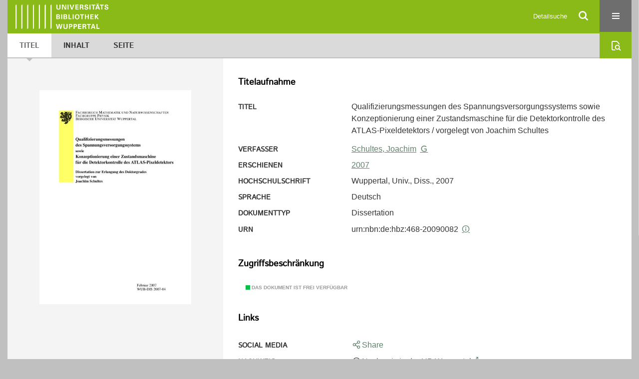

--- FILE ---
content_type: text/html;charset=utf-8
request_url: https://elekpub.bib.uni-wuppertal.de/ubwhsmig/3553082
body_size: 6393
content:
<!DOCTYPE html>
<html lang="de"><head><title>Hochschulschriften der UB Wuppertal (Migriert) / Qualifizierungsmessungen des Spannungsversorgungssystems sowie Konzeptionierung einer Zustandsmaschine f&#252;r die Detektorkontrolle des ATLAS-Pixeldetekt [...]</title><meta name="twitter:image" content="http://elekpub.bib.uni-wuppertal.de/ubwhsmig/download/webcache/304/3920576"><meta name="twitter:title" content="Qualifizierungsmessungen des Spannungsversorgungssystems sowie Konzeptionierung einer Zustandsmaschine f&#252;r die Detektorkontrolle des ATLAS-Pixeldetekt [...] / vorgelegt von Joachim Schultes. 2007"><meta property="og:site" content="Hochschulschriften der UB Wuppertal (Migriert)"><meta property="og:url" content="http://elekpub.bib.uni-wuppertal.de/ubwhsmig/3553082"><meta property="og:type" content="book"><meta property="og:title" content="Qualifizierungsmessungen des Spannungsversorgungssystems sowie Konzeptionierung einer Zustandsmaschine f&#252;r die Detektorkontrolle des ATLAS-Pixeldetektors / vorgelegt von Joachim Schultes"><meta property="og:author" content="Schultes, Joachim "><meta property="book:release_date" content="2007"><meta property="og:image" content="http://elekpub.bib.uni-wuppertal.de/ubwhsmig/download/webcache/304/3920576"><meta property="og:image:width" content="304"><meta property="og:image:height" content="430"><meta http-equiv="Content-Type" content="xml; charset=UTF-8"><meta name="viewport" content="width = device-width, initial-scale = 1"><meta name="description" content="Hochschulschriften der UB Wuppertal (Migriert). Qualifizierungsmessungen des Spannungsversorgungssystems sowie Konzeptionierung einer Zustandsmaschine f&#252;r die Detektorkontrolle des ATLAS-Pixeldetekt [...] / vorgelegt von Joachim Schultes. 2007"><meta lang="de" content=""><link rel="shortcut icon" href="/ubwhsmig/domainimage/favicon.ico" type="image/x-icon"><link rel="alternate" type="application/rss+xml" title="Hochschulschriften der UB Wuppertal (Migriert)" href="/ubwhsmig/rss"><link type="text/css" href="/css/noah-balancer_front1.ubwhsmig_content.css?-2700058557995935340" rel="stylesheet"><link type="text/css" href="/thirdparty/shariff/shariff.complete.css" rel="stylesheet"><script src="/thirdparty/jquery-3.6.0.min.js">&#160;</script><script defer src="/static/scripts/main.js">&#160;</script><script defer src="/static/scripts/common.js">&#160;</script><script defer src="/static/scripts/fulltext.js">&#160;</script><script defer src="/thirdparty/shariff/shariff.complete.js">&#160;</script><script>
MathJax = {
  tex: {
    
    inlineMath: [
		['$', '$'],['$$', '$$'],['\\(', '\\)']
		],
    displayMath: [
		['\\[', '\\]']
		]
  }
}</script><script defer src="/static/scripts/titleinfo.js">&#160;</script><script defer src="https://cdn.jsdelivr.net/npm/mathjax@3.2.2/es5/tex-mml-chtml.min.js">&#160;</script><meta name="citation_title" content="Qualifizierungsmessungen des Spannungsversorgungssystems sowie Konzeptionierung einer Zustandsmaschine f&#252;r die Detektorkontrolle des ATLAS-Pixeldetektors / vorgelegt von Joachim Schultes"><meta name="citation_author" content="Schultes, Joachim"><meta name="citation_publication_date" content="2007"><meta name="citation_dissertation_institution" content="Wuppertal"><meta name="citation_pdf_url" content="https://elekpub.bib.uni-wuppertal.de/ubwhsmig/content/titleinfo/3553082/full.pdf"><script type="text/javascript" src="/domainresource/static/scripts/custom.js">&#160;</script><script>
$(document).ready(function() {
  /* deactivate  for now  */
  var domainList = '.domainShowcase a.hfmdt'
  $(domainList).on('click', function(e) {
    e.preventDefault()
  })
  $(domainList).on('mouseenter', function() {
    $(this).css('cursor', 'default')
  })
})
</script></head><body style="" class="bd-guest   bd-flexLayout  bd-r-ubw bd-m-ubw bd-ubwhsmig bd-mandant bd-pubserv bd-content bd-portal bd-metadata bd-portal-titleinfo bd-metadata-titleinfo bd-content-titleinfo bd-content-titleinfo-3553082 bd-list-rows bd-oaDoctoralThesis"><span style="display:none" id="meta"><var id="tree">&#160;<var id="timeout" value="3600" class=" sessionsys"> </var><var id="name" value="ubwhsmig" class=" domain"> </var><var id="relativeRootDomain" value="ubw" class=" domain"> </var><var id="pathinfo" value="/ubwhsmig/id/3553082" class=" request"> </var><var id="fulldata" value="false" class=" domain"> </var><var id="search-linkDetailedsearchScope" value="domain" class=" templating"> </var><var id="class" value="content" class=" request"> </var><var id="classtype" value="portal" class=" request"> </var><var id="tab" value="titleinfo" class=" request"> </var><var id="id" value="3553082" class=" request"> </var><var id="leftColToggled" value="false" class=" session"> </var><var id="facetFilterToggled" value="false" class=" session"> </var><var id="topheight" value="80" class=" session"> </var><var id="bottomheight" value="20" class=" session"> </var><var id="bodywidth" value="1000" class=" session"> </var><var id="centercolwidth" value="0" class=" session"> </var><var id="middlerowheight" value="476" class=" session"> </var><var id="numberOfThumbs" value="20" class=" session"> </var><var id="clientwidth" value="1000" class=" session"> </var><var id="fullScreen" value="false" class=" session"> </var><var id="staticWidth" value="false" class=" session"> </var><var id="rightcolwidth" value="220" class=" session"> </var><var id="leftcolwidth" value="200" class=" session"> </var><var id="zoomwidth" value="600" class=" session"> </var><var id="mode" value="w" class=" session"> </var><var id="initialized" value="false" class=" session"> </var><var id="sizes" value="128,1200,2000,0,1000,304,1504,504,800" class=" webcache"> </var><var id="availableZoomLevels" value="304,504,800,1000,1504,2000" class=" webcache"> </var><var id="js-toggleMobileNavi" value="None" class=" templating"> </var><var id="fullscreen-fullzoomOnly" value="false" class=" templating"> </var><var id="css-mobileMin" value="16384px" class=" templating"> </var><var id="tei-on" value="false" class=" templating"> </var><var id="search-alertIfEmpty" value="false" class=" templating"> </var><var id="search-quicksearchScope" value="domain" class=" templating"> </var><var id="search-toggleListMinStructs" value="1" class=" templating"> </var><var id="search-highlightingColor" value="00808066" class=" templating"> </var><var id="layout-wrapperMargins" value="body" class=" templating"> </var><var id="layout-useMiddleContentDIV" value="false" class=" templating"> </var><var id="layout-navPortAboveMiddleContentDIV" value="false" class=" templating"> </var><var id="navPort-align" value="center" class=" templating"> </var><var id="navPort-searchTheBookInit" value="closed" class=" templating"> </var><var id="navPath-pageviewStructureResize" value="css" class=" templating"> </var><var id="layout-useLayout" value="flexLayout" class=" templating"> </var><var id="listNavigation-keepToggleState" value="true" class=" templating"> </var><var id="fullscreen-mode" value="None" class=" templating"> </var><var id="groups" value="guest" class=" user"> </var></var><var id="client" value="browser">&#160;</var><var id="guest" value="true">&#160;</var><var class="layout" id="colleft" value="titleinfo,">&#160;</var><var class="layout" id="colright" value="">&#160;</var></span><div id="custom-menu-layer" class="wiki wiki-layer custom-menu-layer wiki-custom-menu-layer customMenuLayer "><div>

   <span class="chooseLanguage langEls"><a class="uppercase sel"><abbr>de</abbr></a><a href="/action/changeLanguage?lang=en" class="uppercase "><abbr title="Sprache &#228;ndern: Englisch">en</abbr></a></span>

   <div class="ml-close">Schliessen</div>

<p><h1><a href="/search">Detailsuche</a></h1>
  <h1><a href="/wiki/libraries">Bibliotheken</a></h1>
  <h1><a href="/wiki/aboutNoah">Projekt</a></h1>
  
  <br>
  <br>
  <h2><a href="https://www.hbz-nrw.de/impressum">Impressum</a>
</h2> 
  <h2><a href="https://www.hbz-nrw.de/datenschutz">Datenschutz</a></h2> </p>
</div></div><div id="main" class="divmain "><div id="topParts" class=""><a class="screenreaders" href="#centerParts">zum Inhalt</a><header role="banner" class=""><div id="defaultTop" class="wiki wiki-top defaultTop wiki-defaultTop defaultTop "><div id="topProject">
   <a href="/ubw"><img class="mlogo" src="/ubwhsmig/domainimage/mlogo.png"></a>
</div> </div><div id="mobileTop" class="defaultTop"><div class="main"><div id="topLogo"><a href="/" title="HOME">&#160;</a></div><div id="topProject">
   <a href="/ubw"><img class="mlogo" src="/ubwhsmig/domainimage/mlogo.png"></a>
</div><div class="topLiner"><div class="vlsControl vl-mobile-top"><div class="searchbox totoggle"><form method="get" onsubmit='return alertIfEmpty("mobileQuicksearch")' name="searchBox" class="searchform" id="mobilequickSearchform" action="/ubwhsmig/search/quick"><a class="textlink   " id="searchexpert" href="/ubwhsmig/search"><span>Detailsuche</span></a><div id="mqs-wrap"><label class="screenreaders" for="mobileQuicksearch">Schnellsuche: </label><span class="button large edge slim flat noborder searchglass glassindic"><span style="display:none">&#160;</span></span><input type="text" id="mobileQuicksearch" name="query" class="quicksearch" style="" placeholder="In den Sammlungen suchen ..." value="" preset="" msg="Bitte mindestens einen Suchbegriff eingeben."></div><button type="submit" id="quicksearchSubmit" class=" button large edge slim flat noborder searchglass"><span class="hidden">OK</span></button></form></div><div title="Men&#252;" class="button custom-menu-layer top-toggler large flat noborder contents toggle leftParts"><span style="display: none;">&#160;</span></div></div></div></div></div></header></div><div id="middleParts" class=""><div id="centerParts" class="maincol "><main role="main" class=""><img alt="" style="position:absolute;left:-9999px" id="cInfo" width="0" height="0"><nav class="navPort   "><ul id="navPort" class="nav-inline navPort-metadata navPort-content-titleinfo"><li class="viewCtrl_sel  tab-titleinfo firstCtrl tab-metadata-titleinfo" id="tab-content-titleinfo"><span><i class="cap tab">Titel</i><i class="cap abbrTab __tabTitleinfoAbbr">Titel</i></span></li><li class="viewCtrl  tab-structure evenCtrl tab-content tab-metadata-structure" id="tab-content-structure"><a href="/ubwhsmig/content/structure/3553082"><i class="cap tab">Inhalt</i><i class="cap abbrTab __tabStructureAbbr">Inhalt</i></a></li><li class="viewCtrl  tab-zoom tab-content tab-metadata-zoom" id="tab-content-zoom"><a href="/ubwhsmig/content/zoom/3920576"><i class="cap tab">Seite</i><i class="cap abbrTab __tabPageviewAbbr">Seite</i></a></li><span style="font-size:0px">&#160;</span></ul><div id="searchTheBook" class="searchTheBook searchTheBook-metadata searchTheBook-titleinfo ly-menubar"><form method="get" class="searchform" action="/ubwhsmig/content/search/3553082" id="inbookSearch"><div class="input-wrapper "><label class="screenreaders" for="inputSearchTheBook">Im Dokument suchen</label><input type="text" name="query" id="inputSearchTheBook" placeholder="Im Dokument suchen" value=""></div><span class="vlsControl"><button type="submit" id="quicksearchSubmit" title="Im Dokument suchen" class="button searchglass flat noborder "><span style="display: none">&#160;</span></button></span></form></div></nav><div id="div-titleinfo" class="datacol csslayout type_oaDoctoralThesis"><div id="titleinfo" class="csslayout  " lang="de"><div id="titleInfoImage" class=""><div class="wr"><a class="imgLink" href="/ubwhsmig/content/zoom/3920576"><img alt="Zur Seitenansicht" border="0" src="/ubwhsmig/image/largethumb/3920576" width="304" height="429"></a></div></div><div class="titleinfoPart-right titleinfoPartLayout-column"><div id="titleInfoMetadata" class="titleInfo columns"><h1 class="mainheader " id=""><div class="headertext"><div>Titelaufnahme</div></div></h1><ul class="nav"><li class="cols" id="mods_titleInfoTitleNotType"><div class="name title ">Titel</div><div class="value title "><div class="valueDiv"><span class="mods-title">Qualifizierungsmessungen des Spannungsversorgungssystems sowie Konzeptionierung einer Zustandsmaschine f&#252;r die Detektorkontrolle des ATLAS-Pixeldetektors</span><span class="mods-resttitle"> / vorgelegt von Joachim Schultes<span class="mods-part"></span></span></div></div></li><li class="cols" id="mods_name-roleTerm_Author"><div class="name mods_name">Verfasser</div><div class="value mods_name"><span class="mods-name"><a id="bib.personalName" class="personalName" href="/ubwhsmig/search?operation=searchRetrieve&amp;query=bib.personalName%3D%22Schultes%2C%20Joachim%22%20and%20vl.domain%3Dubw%20sortBy%20dc.title%2Fasc" title="Suche nach: Personen = Schultes, Joachim">Schultes, Joachim</a> <a class="vlIcon" title="In der Gemeinsamen Normdatei der DNB nachschlagen" href="http://d-nb.info/gnd/137325347" target="_blank"><span class="ln-ico ln-dnb"></span></a></span> </div></li><li class="cols" id="mods_originInfoNotEditionElectronicEdition"><div class="name ">Erschienen</div><div class="value "><a id="dc.date" class="" href="/ubwhsmig/search?operation=searchRetrieve&amp;query=dc.date%3D%222007%22%20and%20vl.domain%3Dubw%20sortBy%20dc.title%2Fasc" title="Suche nach: Jahr = 2007">2007</a></div></li><li class="cols" id="mods_noteThesisStatement"><div class="name modsNote">Hochschulschrift</div><div class="value modsNote">Wuppertal, Univ., Diss., 2007</div></li><li class="cols" id="mods_languageLanguageTerm"><div class="name ">Sprache</div><div class="value ">Deutsch</div></li><li class="cols" id="mods_genreAuthorityDini"><div class="name doctypeBase_vlsType">Dokumenttyp</div><div class="value doctypeBase_vlsType">Dissertation</div></li><li class="cols" id="mods_IdentifierUrn"><div class="name ">URN</div><div class="value "><span>urn:nbn:de:hbz:468-20090082&#160;</span><a class="vlIcon" href="/ubwhsmig/wiki/identifier/urnresolving?urn=urn:nbn:de:hbz:468-20090082"><span class="ln-ico ln-info"></span></a></div></li></ul></div><div class="titleInfo titleAdd columns " id="titleInfoRestrictioninfo"><div class="subheader" role="heading">Zugriffsbeschr&#228;nkung</div><ul class="nav"><li><span class="infoFly  licenseInfo allowed-true"><span class="licenseInfo-indicator licenseInfo-indicator-allowed-true licenseInfo-indicator-vlreader-true">&#160;</span><span class="licenseInfo-accessmsg">Das Dokument ist frei verf&#252;gbar</span></span></li></ul></div><div class="titleInfo titleAdd columns " id="titleInfoLinkActions"><div class="subheader" role="heading">Links</div><ul class="nav"><li class="cols"><div class="name titleinfoLinkAction">Social Media</div><div id="socialnetworking" class="value titleinfoLinkAction"><script>
$('#socialnetworking')
.hover(
function() {
$('#socialnetworks').show()
},
function() {
$('#socialnetworks').hide()
}
)
.click(function() {
$('#socialnetworks').toggle()
})			
</script><div id="socialnetworks" class=""><div class="shariff" data-orientation="vertical" data-url="https://elekpub.bib.uni-wuppertal.de/ubwhsmig/id/3553082" data-media-url="" data-services='["twitter,"pinterest,"facebook]'>&#160;</div></div><a style="text-decoration:none" class="vl-btn icon-share ln-ico"><span class="hide-underlined">&#160;</span><span><span>Share</span></span></a></div></li><li class="cols"><div class="name titleinfoLinkAction">Nachweis</div><div id="titleinfoLinksOpac" class="value titleinfoLinkAction"><div class="opacLink" style="padding-bottom:0"><span class="ln-ico ln-info"></span><span class="hide-underlined">&#160;</span><a href="https://ub-wuppertal.digibib.net/search/katalog/record/(DE-605)HT015829803" target="_blank" class="external"><span>Nachweis in der UB Wuppertal</span></a></div></div></li><li class="cols"><div class="name titleinfoLinkAction">Archiv</div><div id="titleinfoLinksArchive" class="value titleinfoLinkAction"><span class="ln-ico ln-oai"></span><span class="hide-underlined">&#160;</span><a id="archiveOAI" title="OAI-Quelle" target="_blank" href="/ubwhsmig/oai/?verb=GetRecord&amp;metadataPrefix=mets&amp;mode=view&amp;identifier=3553082"><span>METS (OAI-PMH)</span></a></div></li><li class="cols"><div class="name titleinfoLinkAction">IIIF</div><div id="titleinfoLinksI3F" class="value titleinfoLinkAction"><span class="I3FManifestLink"><span class="ln-ico ln-iiif"></span><span class="hide-underlined">&#160;</span><a target="iiif-manifest" href="/i3f/v20/3553082/manifest">IIIF-Manifest</a></span></div></li></ul></div><div class="titleInfo titleAdd columns " id="titleinfoResources"><div class="subheader" role="heading">Dateien</div><ul class="nav"><li><div class="content"><div><div class="resource block"><span class="hide-underlined">&#160;</span><span class="ln-ico ln-pdf"></span><span class="hide-underlined">&#160;</span><a class="resourceLink " href="/ubwhsmig/download/pdf/3553082" title="" target=""><span><span>Qualifizierungsmessungen des Spannungsversorgungssystems sowie Konzeptionierung einer Zustandsmaschine f&#252;r die Detektorkontrolle des ATLAS-Pixeldetektors</span><span style="white-space:nowrap"> [<span class="fileext">Pdf</span><span> 16.59 mb</span>]</span></span></a></div></div><format name="" type="ris" cfg="risDownload" ref="format/ris"></format><div><span class="ln-ico ln-download"></span><span class="hide-underlined">&#160;</span><a download="ris-3553082.ris" id="downloadRis" href="/ubwhsmig/download/format/ris/3553082"><span>RIS</span></a></div></div></li></ul></div><div class="titleInfo titleAdd columns " id="titleInfoClassification"><div class="subheader" role="heading">Klassifikation</div><ul class="nav"><li><div class="titleInfoClassification"><div class="classificationLinks linkedAncestorStructureAxis noah"><nav role="navigation"><a class="item pos1 noah" href="/topic/titles/1077">Klassifikation (DDC)</a> <span class="pos2"> &#8594; </span><a class="item pos2 noah" href="/topic/titles/550">Naturwissenschaften und Mathematik</a> <span class="pos3"> &#8594; </span><a class="item pos3 noah" href="/topic/titles/581">Physik</a> <span class="pos4"> &#8594; </span><a class="item pos4 noah" href="/topic/titles/582">Physik</a> </nav></div></div></li></ul></div><div class="titleInfo titleAdd columns " id="titleInfoWikiAbstract"><div class="subheader" role="heading">Zusammenfassung</div><ul class="nav"><li><h1>Deutsch</h1>

<p>In den kommenden 10 Jahren wird am europ&#228;ischen Kernforschungszentrum CERN in Genf der LHC zusammen mit seinen Experimenten - darunter ATLAS als das gr&#246;&#223;te - in Betrieb sein und Daten liefern.
 Als Teil des ATLAS Spurdetektors wird ein Silizium Pixeldetektor mit &#252;ber 80 Mio. Kan&#228;le eingesetzt, der sich direkt am Wechselwirkungspunkt befindet. Um den zuverl&#228;ssigen Betrieb &#252;ber den gesamten Zeitraum zu gew&#228;hrleisten stellen das Versorgungssystem und das Kontrollsystem des ATLAS-Pixeldetektors in diesem Zusammenhang wichtige Bausteine dar. Entsprechende Untersuchungen des Versorgungssystems, die innerhalb eines umfangreichen Testsystems, dem so genannten Systemtest, mit nahezu allen endg&#252;ltigen Komponenten durchgef&#252;hrt wurden, und die Auswirkungen auf den Pixeldetektor sind Gegenstand dieser Arbeit. Ein weiterer Punkt dieser Arbeit ist die Weiterentwicklung der Detektorkontrollsystems-Software unter Ber&#252;cksichtigung der verschiedenen Teilsysteme. Ein Schwerpunkt stellt dabei die Konzeptionierung der erforderlichen Zustandsmaschine, als Schnittstelle f&#252;r die Benutzer und die Anbindung an das Datennamesystem dar, wobei die Erfahrungen aus dem Betrieb des Systemtests in das Konzept der Bestimmung der Zust&#228;nde mit eingeflossen sind.</p></li></ul></div><div class="titleInfo titleAdd columns " id="titleinfoGoStructureLink"><div class="subheader" role="heading">Inhalt</div><ul class="nav"><li><a href="/ubwhsmig/content/structure/3553082">Inhalt des Werkes</a></li></ul></div><div class="titleInfo titleAdd columns " id="titleInfoAnalytics"><div class="subheader" role="heading">Statistik</div><ul class="nav"><li><div>Das PDF-Dokument wurde <strong>58</strong> mal heruntergeladen.</div></li></ul></div><div class="titleInfo titleAdd columns " id="displayLicenseInfo"><div class="subheader" role="heading">Lizenz-/Rechtehinweis</div><ul class="nav"><li class="cols"><div class="name licenseTerms"><img title="Urheberrechtsschutz (InC 1.0)" src="https://rightsstatements.org/files/buttons/InC.dark-white-interior.svg" class="license-img rsorg"></div><div id="" class="value licenseTerms"><a href="https://rightsstatements.org/vocab/InC/1.0/" target="_blank" rel="license">Urheberrechtsschutz</a></div></li></ul></div></div></div></div><var id="publicationID" value="3553082" class="zoomfullScreen"> </var><var id="mdlistCols" value="false"> </var><var id="isFullzoom" value="false" class="zoomfullScreen"> </var><var id="employsPageview" value="false" class="pagetabs"> </var><var id="webcacheSizes" value="128,304,504,800,1000,1200,1504,2000"> </var><var id="navLastSearchUrl" value=""> </var></main></div></div><div id="bottomParts" class=""><footer role="contentinfo" class=""><div id="custom-footer" class="wiki wiki-bottom custom-footer wiki-custom-footer customFooter "><div class="top">
  
  <span class="fright">
    <a href="https://www.mkw.nrw/"><img src="/domainimage/ministerium.svg">
    </a>
  </span>
</div>

<div class="bottom">
 <div>
  <span class="fleft">
    <img src="/domainimage/noah.svg">
  </span>
  <span class="fright">
    <a href="https://www.hbz-nrw.de/impressum">Impressum</a>
    <a href="https://www.hbz-nrw.de/datenschutz">Datenschutz</a>
  </span>
 </div>
</div></div><div class="footerContent" id="footerContent"><span class="f-links-vls"><a id="footerLinkVLS" target="_blank" href="http://www.semantics.de/produkte/visual_library/">Visual Library Server 2026</a></span></div></footer></div></div></body></html>